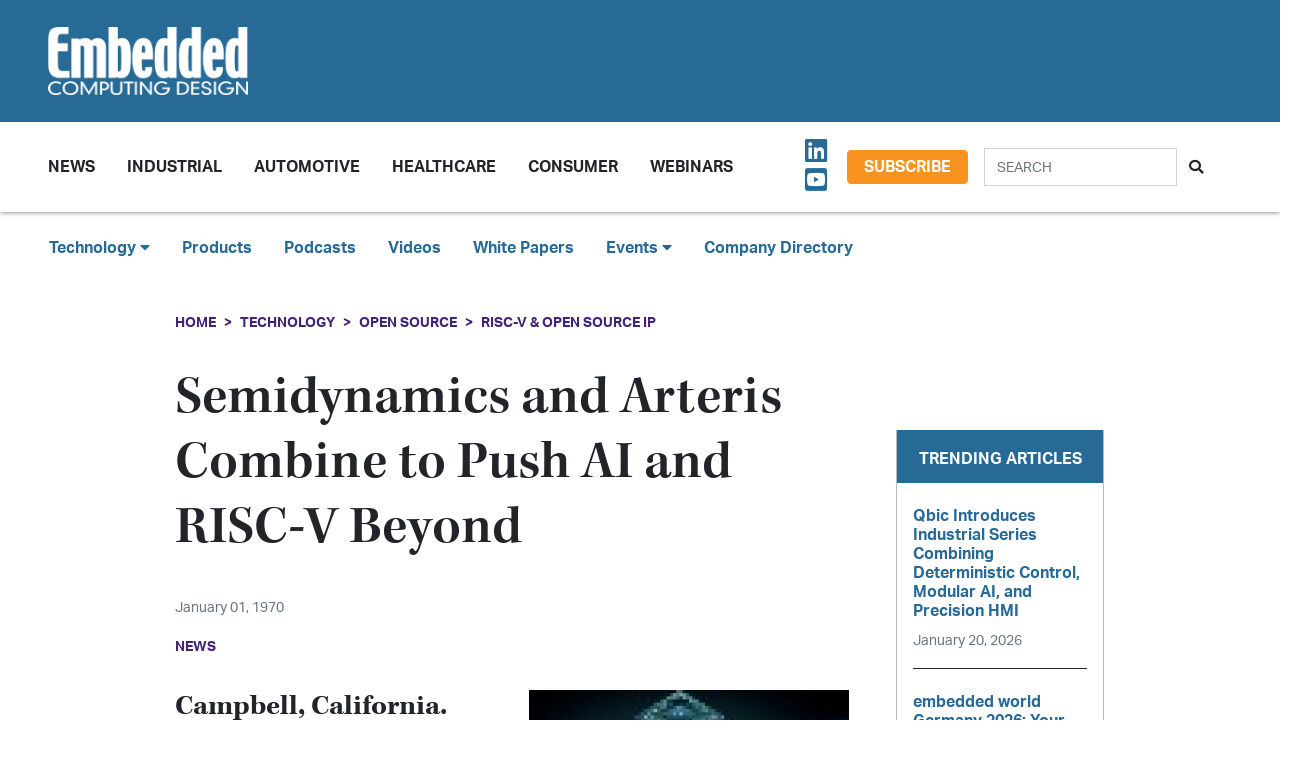

--- FILE ---
content_type: text/html; charset=utf-8
request_url: https://www.google.com/recaptcha/api2/aframe
body_size: 183
content:
<!DOCTYPE HTML><html><head><meta http-equiv="content-type" content="text/html; charset=UTF-8"></head><body><script nonce="W0men_T90jGd77G3WhBqsQ">/** Anti-fraud and anti-abuse applications only. See google.com/recaptcha */ try{var clients={'sodar':'https://pagead2.googlesyndication.com/pagead/sodar?'};window.addEventListener("message",function(a){try{if(a.source===window.parent){var b=JSON.parse(a.data);var c=clients[b['id']];if(c){var d=document.createElement('img');d.src=c+b['params']+'&rc='+(localStorage.getItem("rc::a")?sessionStorage.getItem("rc::b"):"");window.document.body.appendChild(d);sessionStorage.setItem("rc::e",parseInt(sessionStorage.getItem("rc::e")||0)+1);localStorage.setItem("rc::h",'1768989096464');}}}catch(b){}});window.parent.postMessage("_grecaptcha_ready", "*");}catch(b){}</script></body></html>

--- FILE ---
content_type: application/javascript
request_url: https://ml314.com/utsync.ashx?pub=&adv=&et=0&eid=89630&ct=js&pi=&fp=&clid=&if=0&ps=&cl=&mlt=&data=&&cp=https%3A%2F%2Fembeddedcomputing.com%2Ftechnology%2Fopen-source%2Frisc-v-open-source-ip%2Fsemidynamics-and-arteris-combine-to-push-ai-and-risc-v-beyond&pv=1768989095188_ivr5rivr4&bl=en-us@posix&cb=7368732&return=&ht=&d=&dc=&si=1768989095188_ivr5rivr4&cid=&s=1280x720&rp=&v=2.8.0.252
body_size: 295
content:
_ml.setFPI('3658459234970894360');_ml.syncCallback({"es":true,"ds":true});